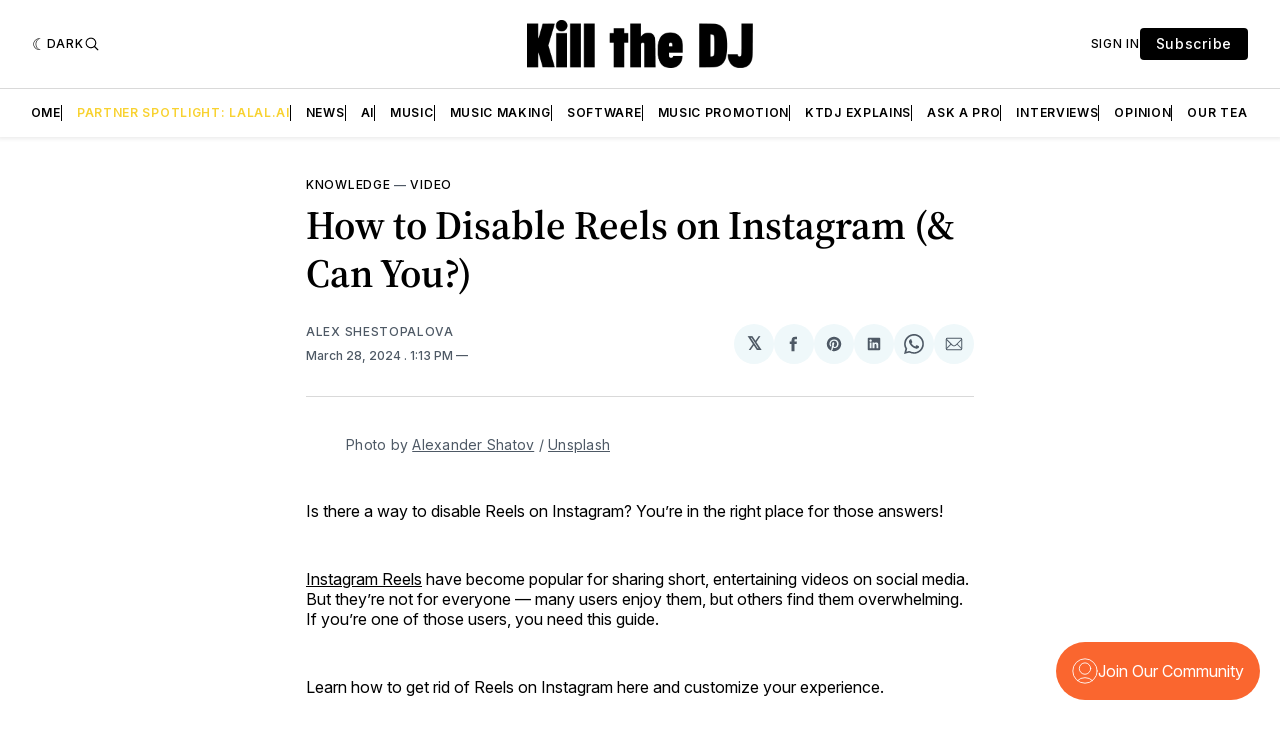

--- FILE ---
content_type: image/svg+xml
request_url: https://killthedj.com/assets/images/logo-mail.svg?v=1a3b6219fb
body_size: 428
content:
<?xml version="1.0" encoding="utf-8"?><!-- Uploaded to: SVG Repo, www.svgrepo.com, Generator: SVG Repo Mixer Tools -->
<svg width="800px" height="800px" viewBox="0 0 512 512" xmlns="http://www.w3.org/2000/svg"><title>ionicons-v5-o</title><rect x="48" y="96" width="416" height="320" rx="40" ry="40" style="fill:none;stroke:#000000;stroke-linecap:round;stroke-linejoin:round;stroke-width:32px"/><polyline points="112 160 256 272 400 160" style="fill:none;stroke:#000000;stroke-linecap:round;stroke-linejoin:round;stroke-width:32px"/></svg>

--- FILE ---
content_type: application/javascript; charset=UTF-8
request_url: https://killthedj.com/assets/js/subscription-popup.js?v=1a3b6219fb
body_size: 1409
content:
const MODAL_HIDE_CLASS = "modal-window--hidden";
const TRIGGER_HIDE_CLASS = "subscription-trigger-button--hidden";

const RESET_FORM_TIMEOUT = 500;
const RESET_ERRORS_TIMEOUT = 3000;

const body = document.querySelector("body");
const modalWindow = body.querySelector(".modal-window");
const triggerButton = body.querySelector(".subscription-trigger-button");
const subscriptionPopup = modalWindow.querySelector(".subscription-popup");
const subscriptionForm = modalWindow.querySelector(".subscription-popup__form");
const submitButton = subscriptionPopup.querySelector(".subscription-popup__button");
const closeButton = subscriptionPopup.querySelector(".subscription-popup__close");

const observer = new MutationObserver(handleSubscription);

const DELAY_VALUE = 100; // ms
const throttledHandleScroll = throttle(DELAY_VALUE, handleScroll);

function throttle(delay, ...functions) {
  let checker = true;

  return function throttleActive(...arg) {
    if (checker) {
      checker = false;
      setTimeout(() => {
        checker = true;
        functions.forEach((fn) => fn(...arg));
      }, delay);
    }
  };
}

function openPopup() {
  modalWindow.classList.remove(MODAL_HIDE_CLASS);
  body.style.overflowY = "hidden";
  triggerButton.classList.add(TRIGGER_HIDE_CLASS);

  document.addEventListener("click", handleOutsideClick);
  submitButton.addEventListener("click", handleSubmitButton);

  dataLayer.push({ event: "subscription_popup_opened" });
}

function closePopup() {
  modalWindow.classList.add(MODAL_HIDE_CLASS);
  body.style.overflowY = "auto";
  if(!localStorage.getItem("email-was-sent")) {
    triggerButton.classList.remove(TRIGGER_HIDE_CLASS);
  }

  subscriptionForm.reset();
  resetForm(RESET_FORM_TIMEOUT);

  document.removeEventListener("click", handleOutsideClick);
  submitButton.removeEventListener("click", handleSubmitButton);

  dataLayer.push({ event: "subscription_popup_closed" });
}

// Return subscription form to initial state
function resetForm(timeout) {
  setTimeout(() => {
    subscriptionForm.className = "subscription-popup__form";
  }, timeout);
}

// Set timestamp for subscription popup show
function registerPopupShow(action) {
  const record = localStorage.getItem("popup-auto-shown")?.concat(` ${action}`) ?? action;
  localStorage.setItem("popup-auto-shown", record);
  localStorage.setItem("popup-timestamp", new Date().toISOString());
}

function handleScroll() {
  const SCROLL_TRIGGER = 20;
  const scrollTop = window.scrollY;
  const documentHeight = document.body.scrollHeight;
  const windowHeight = window.innerHeight;
  const scrollPercent = Math.round((scrollTop / (documentHeight - windowHeight)) * 100);

  if (scrollPercent > SCROLL_TRIGGER) {
    openPopup();
    registerPopupShow("scroll");
    window.removeEventListener("scroll", throttledHandleScroll);
  }
}

// Close popup window
function handleOutsideClick(event) {
  const eventPath = event.composedPath();
  if (eventPath.includes(closeButton) || !eventPath.includes(subscriptionPopup) && !eventPath.includes(triggerButton)) {
    closePopup();
  }
}

function handleMouseLeave(event) {
  if ((event.clientY < 0 || event.clientX < 0) && !event.relatedTarget) {
    openPopup();
    registerPopupShow("leave");
    body.removeEventListener("mouseleave", handleMouseLeave);
  }
}

// Handle subscription request
function handleSubscription(mutations) {
  mutations.forEach(mutation => {
    if(mutation.target.classList.contains("success") && !localStorage.getItem("email-was-sent")) {
      observer.disconnect();
      triggerButton.classList.add(TRIGGER_HIDE_CLASS);
      triggerButton.removeEventListener("click", openPopup);
      window.removeEventListener("scroll", throttledHandleScroll);
      body.removeEventListener("mouseleave", handleMouseLeave);

      localStorage.setItem("email-was-sent", "true");
      dataLayer.push({ event: "subscription_was_created" });
    } else if(mutation.target.classList.contains("error")) {
      observer.disconnect();
      resetForm(RESET_ERRORS_TIMEOUT);
    }
  });
}

// Click Subscribe button
function handleSubmitButton() {
  observer.observe(subscriptionForm, { attributes: true });
}

(function() {
  if(localStorage.getItem("email-was-confirmed")) {
    return;
  }

  window.addEventListener("load", () => {
    const SECONDS_IN_DAY = 86400;
    const lastPopupTimestamp = localStorage.getItem("popup-timestamp");
    const timeDelta = lastPopupTimestamp ? (new Date() - new Date(lastPopupTimestamp)) / 1000 : Infinity;

    if(localStorage.getItem("email-was-sent") && timeDelta < SECONDS_IN_DAY) {
      return;
    }

    triggerButton.addEventListener("click", openPopup);
    triggerButton.classList.remove(TRIGGER_HIDE_CLASS);

    localStorage.removeItem("email-was-sent");
    if(timeDelta > SECONDS_IN_DAY) {
      localStorage.removeItem("popup-auto-shown");
    }

    // Show popup on scroll once
    if(!localStorage.getItem("popup-auto-shown")?.includes("scroll")) {
      window.addEventListener("scroll", throttledHandleScroll);
    }

    // Show popup before user leaves page once
    if(!localStorage.getItem("popup-auto-shown")?.includes("leave")) {
      body.addEventListener("mouseleave", handleMouseLeave);
    }
  });
})();

--- FILE ---
content_type: application/javascript; charset=UTF-8
request_url: https://killthedj.com/assets/js/subscription-confimation.js?v=1a3b6219fb
body_size: 734
content:
function cleanModalWindows() {
    const modalWindow = document.querySelector(".modal-window");
    const triggerButton = document.querySelector(".subscription-trigger-button");

    modalWindow?.remove();
    triggerButton?.remove();
}

(function handleSubscriptionConfirming() {
    const ACTION_OPTIONS = ["subscribe", "signup"];

    const parameters = new URL(document.location.toString()).searchParams;
    const isSubscription = ACTION_OPTIONS.includes(parameters.get("action")?.toLowerCase());
    const isSuccessful = parameters.get("success")?.toLowerCase() === "true";

    if(isSuccessful && isSubscription) {
      if(!localStorage.getItem("email-was-confirmed")) {
        dataLayer.push({ event: "subscription_was_confirmed" });
        cleanModalWindows();
      }
      localStorage.setItem("email-was-confirmed", "true");
    }
})();

--- FILE ---
content_type: application/javascript; charset=UTF-8
request_url: https://killthedj.com/assets/js/custom-scripts.js?v=1a3b6219fb
body_size: 361
content:
function findSpotlightNavItem() {
    const SPOTLIGHT_TITLE = "partner-spotlight";

    const navItems = [...document.querySelectorAll(".c-nav__link")];
    return navItems.find(item => item.href.includes(SPOTLIGHT_TITLE));
}

function colorSpotlightNavItem() {
    const spotlightNavItem = findSpotlightNavItem();
    if(!spotlightNavItem) {
        return;
    }

    spotlightNavItem.classList.add("c-nav__link--spotlight");
}

(function() {
    colorSpotlightNavItem();
})();